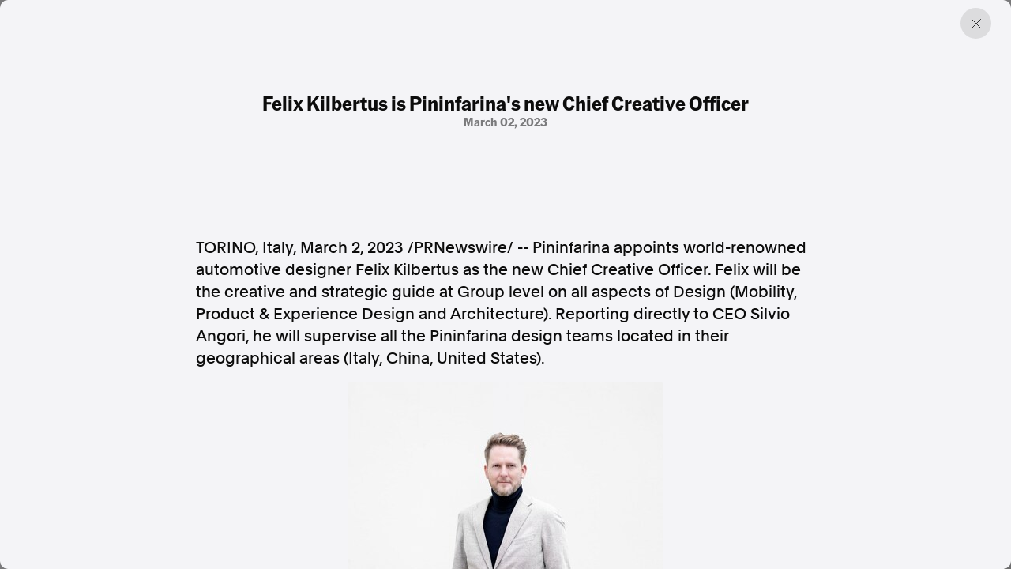

--- FILE ---
content_type: text/html; charset=utf-8
request_url: https://www.aap.com.au/aapreleases/cision20230301ae26114/
body_size: 20075
content:
<!DOCTYPE html>
<!--[if !IE]><!-->
<html lang="en-AU">
<!--<![endif]-->
<!--[if IE 6 ]><html lang="en-AU" class="ie ie6"><![endif]-->
<!--[if IE 7 ]><html lang="en-AU" class="ie ie7"><![endif]-->
<!--[if IE 8 ]><html lang="en-AU" class="ie ie8"><![endif]-->
<head>
    <base href="https://www.aap.com.au/"><!--[if lte IE 6]></base><![endif]-->
    
    
        <link rel="icon" href="/_resources/themes/starter/images/favicon.png?m=1753327709" />
    

    

    <!-- Google tag (gtag.js) -->
    <script async src="https://www.googletagmanager.com/gtag/js?id=G-JL66V6C69C"></script>
    <script nonce="c7bejGB5zYn+dApN3H5aWm9K6ymqQe051Bfw">
        window.dataLayer = window.dataLayer || [];
        function gtag(){dataLayer.push(arguments);}
        gtag('js', new Date());

        gtag('config', 'G-JL66V6C69C');
    </script>

    <script type="application/ld+json" nonce="c7bejGB5zYn+dApN3H5aWm9K6ymqQe051Bfw">
        {
          "@context": "https://schema.org",
          "@type": "Organization",
          "url": "https://cms.undev.com.au/",
          "logo": ""
        }
      </script>
    <script type="application/ld+json" nonce="c7bejGB5zYn+dApN3H5aWm9K6ymqQe051Bfw">
          {
              "@context": "https://schema.org/",
              "@type": "WebSite",
              "name": "AAP",
              "url": "https://www.aap.com.au/",
              "potentialAction": {
                  "@type": "SearchAction",
                  "target": "https://www.aap.com.au/search-page/?keyword={search_term_string}",
                  "query-input": "required name=search_term_string"
              }
          }
      </script>

    <!--
      <script type="application/ld+json" nonce="c7bejGB5zYn+dApN3H5aWm9K6ymqQe051Bfw">
        {
          "@context": "https://schema.org",
          "@type": "ProfessionalService",
          "image": [
            ""
           ],
          "name": "Undigital",
          "address": {
            "@type": "PostalAddress",
            "streetAddress": "Level 3, 30-32 Wentworth Ave",
            "addressLocality": "Surry Hills",
            "addressRegion": "New South Wales",
            "postalCode": "2010",
            "addressCountry": "Australia"
          },
          "review": {
            "@type": "Review",
            "reviewRating": {
              "@type": "Rating",
              "ratingValue": "",
              "bestRating": ""
            },
            "author": {
              "@type": "Person",
              "name": ""
            }
          },
          "geo": {
            "@type": "GeoCoordinates",
            "latitude": -34.053622,
            "longitude": 150.6972215
          },
          "url": "https://cms.undev.com.au/",
          "telephone": "0411222333",
          "servesCuisine": ".",
          "priceRange": "",
          "openingHoursSpecification": [
            {
              "@type": "OpeningHoursSpecification",
              "dayOfWeek": [
                "Monday",
                "Tuesday",
                "Wednesday",
                "Thursday",
                "Friday"
              ],
              "opens": "Mo, Tu, We, Th, Fr",
              "closes": ""
            },
            {
              "@type": "OpeningHoursSpecification",
              "dayOfWeek": ["Saturday", "Sunday"],
              "opens": "",
              "closes": "SA, Su"
            }
          ],
          "menu": "",
          "acceptsReservations": ""
        }
      </script> -->



    <meta charset="utf-8">
    <meta name="viewport" content="width=device-width, initial-scale=1.0, maximum-scale=5">
    <meta http-equiv="Content-Type" content="text/html; charset=utf-8">

    
        <title>Felix Kilbertus is Pininfarina&#039;s new Chief Creative Officer | AAP</title>
<meta name="title" content="Felix Kilbertus is Pininfarina&amp;#039;s new Chief Creative Officer | AAP">
<meta name="generator" content="Silverstripe CMS">
<meta http-equiv="Content-Type" content="text/html; charset=utf-8">
<link rel="canonical" href="https://www.aap.com.au/aapreleases/cision20230301ae26114/">
<meta property="og:locale" content="en_AU">
<meta property="og:type" content="article">
<meta property="og:title" content="Felix Kilbertus is Pininfarina&amp;#039;s new Chief Creative Officer | AAP">
<meta property="og:url" content="https://www.aap.com.au/aapreleases/cision20230301ae26114/">
<meta property="og:site_name" content="AAP">
<meta name="twitter:card" content="summary_large_image">
<meta name="twitter:title" content="Felix Kilbertus is Pininfarina&amp;#039;s new Chief Creative Officer | AAP">

<script type='application/ld+json' nonce='c7bejGB5zYn+dApN3H5aWm9K6ymqQe051Bfw'>{"@context":"https:\/\/schema.org","@type":"Article","name":"Felix Kilbertus is Pininfarina's new Chief Creative Officer","url":"https:\/\/www.aap.com.au\/aapreleases\/cision20230301ae26114\/"}</script>

    
    <!--[if lt IE 9]>
    <script  src="//html5shiv.googlecode.com/svn/trunk/html5.js"></script>
    <![endif]-->

    <link rel="stylesheet" href="/_resources/themes/starter/css/style.min.css?m=1753327709">
    <link rel="stylesheet" href="/_resources/themes/starter/css/custom.css?m=1753327709">
    
    
    


    
        
            <script type="application/ld+json" nonce="c7bejGB5zYn+dApN3H5aWm9K6ymqQe051Bfw">
                {
                    "@context": "https://schema.org",
                    "@type": "BreadcrumbList",
                    "itemListElement": [{"@type":"ListItem","position":1,"name":"Press Releases","item":"https:\/\/www.aap.com.au\/aapreleases\/"},{"@type":"ListItem","position":2,"name":"Felix Kilbertus is Pininfarina's new Chief Creative Officer","item":"https:\/\/www.aap.com.au\/aapreleases\/cision20230301ae26114\/"}]
                }
            </script>
        
    

    


    


<meta name="google-site-verification" content="XkywZutNIFkP3_cO30WwBRUDxLO1O2GZx7-yHnPzntw" />
</head>

<body class="PressReleasesArticlePage" dir="ltr">

    

    

    <div class="container-fluid"></div>
<div class="article-offcanvas active">
    <div class="page-overlay previous-page"></div>
    <div class="inner">
        
        <a href="#" class="btn-close previous-page"></a>
        <div class="content">
            <div class="title-group">
                <h1 class="h2">Felix Kilbertus is Pininfarina&#039;s new Chief Creative Officer</h1>
                <div class="info">
                    
                        <span>
                            
                            
                        
                        </span>
                    
                    
                        <span>March 02, 2023</span>
                    
                </div>
            </div>
            <div class="horizontal-content">
                
            </div>

            
                <div class="content-inner">
                    

<p><span>TORINO, Italy</span>, <span><span>March 2, 2023</span></span> /PRNewswire/ -- Pininfarina appoints world-renowned automotive designer <span>Felix Kilbertus</span> as the new Chief Creative Officer. Felix will be the creative and strategic guide at Group level on all aspects of Design (Mobility, Product &amp; Experience Design and Architecture). Reporting directly to CEO <span>Silvio Angori</span>, he will supervise all the Pininfarina design teams located in their geographical areas (<span>Italy</span>, <span>China</span>, <span>United States</span>).</p>
<div><img src="[data-uri]"></div><p>At Pininfarina, Felix will join a multicultural line-up of stylists and designers with rare and valuable skills. Together, they will consolidate the company's global leadership position in design and focus on guiding clients towards the future of mobility, architecture and experience design. Pininfarina's roadmap incorporates the future needs of society and its citizens and places the ongoing merger of physical and digital realities  the phygital nature of design development  at its heart.</p>
<p>With a 20-year career in automotive design, Felix most recently held the role of Head of Exterior Design at Rolls-Royce Motor Cars, where he was responsible for the design development of the brand's product range since 2017, leading a team of creatives in <span>Munich, Germany</span> and <span>Goodwood</span>, UK. Previously, Felix held senior design positions at Renault, Nissan, Fiat and also Pininfarina, where he was a lead designer from 2011 to 2014.</p>
<p>Born in <span>Austria</span> 44 years ago, his creative journey has taken him to <span>France</span>, <span>Japan</span>, <span>Italy</span> and <span>Germany</span>. He began his long and distinguished international career after completing Masters in Transportation Design (<span>Strate College</span>, <span>France</span>) and Industrial Design (UAID, <span>Austria</span>). In 2003, he started as exterior designer at Renault Design, where he went on to hold positions in various studios until 2011, focusing on advanced and production designs. From 2008 to 2010, he joined Nissan Global Design Center in Atsugi, <span>Japan</span>, as part of an exchange within the Renault-Nissan Alliance, working on concepts for Nissan and Infiniti brands.</p>
<p>In 2011, he joined the Pininfarina design center in Cambiano, <span>Torino</span>, as team leader for automotive exterior design development. Among other projects, he led the design process and exterior styling for BMW Pininfarina Gran Lusso Coup concept, unveiled at Villa D'Este 2013. His design adventure continued at FIAT Centro Stile in <span>Turin</span>, with a new challenge: from 2014 to 2017, Felix worked as exterior chief designer responsible for the exterior design development of Fiat brand passenger vehicles.</p>
<p>Effective <span>April 17th</span> 2023, Felix succeeds <span>Kevin Rice</span>, who left the Company last December.</p>
<p></p>
<p>SOURCE  Pininfarina</p>
<img alt="" src="https://rt.prnewswire.com/rt.gif?NewsItemId=AE26114&amp;Transmission_Id=202302280200PR_NEWS_ASPR_____AE26114&amp;DateId=20230301">

                </div>
            

            <div class="content-source">
                <div class="list">

                    <a href="#">SOURCE </a>
                </div>
                <p>AAPR aggregates press releases and media statements from around the world to assist our news partners with identifying and creating timely and relevant news. All of the press releases published on this website are third-party content and AAP was not involved in the creation of it. <a href="/legal/">Read the full terms.</a></p>
            </div>
        </div>
        

        <div class="related">

    <div class="section-title">
        <h2>Discover more from AAP</h2>
    </div>

    <div class="related-list">
        <a href="https://aap.com.au/factcheck/"  class="related-item">
            <div class="text">
                <h3>Combating misinformation on social and news media</h3>
                <span>Explore Factcheck</span>
            </div>
            
                <div class="image">
                    <img
                            src="https://storage.googleapis.com/pss-prod-aap-ss-web-bkt-fw/public/Uploads/Australian-Associated-Press_Homepage-06-Copyright-2024-v2.jpg"
                            alt="Australian Associated Press Homepage 06 Copyright 2024 v2"
                            width="244"
                            height="244"
                            loading="lazy"
                    />
                </div>
            

        </a>
        <a href="https://www.aapnews.com.au/"  target='_blank' class="related-item">
            <div class="text">
                <h3>Factual. Independent. Impartial.</h3>
                <span>Visit News ↗</span>
            </div>
            
                <div class="image">
                    <img
                            src="https://storage.googleapis.com/pss-prod-aap-ss-web-bkt-fw/public/Uploads/Australian-Associated-Press_Homepage-04-Copyright-2024-v2.jpg"
                            alt="Australian Associated Press Homepage 04 Copyright 2024 v2"
                            width="244"
                            height="244"
                            loading="lazy"
                    />
                </div>
            

        </a>
    </div>
</div>
    </div>
</div>


    
        <footer class="footer">
    <div class="container-fluid">
        <div class="row">
            <div class="col-12 col-lg-6">
                <div class="left">
                    
                        <p class="heading">Factual. Independent. Impartial.</p>
                    

                    
                        <ul class="bold">
                            
                                <li><a href="https://www.aapnews.com.au/"  target="_blank" rel="noopener">News</a></li>
                            
                                <li><a href="https://newsroom.aap.com.au/login"  target="_blank" rel="noopener">Newsroom</a></li>
                            
                                <li><a href="/" >FactCheck</a></li>
                            
                                <li><a href="https://photos.aap.com.au/"  target="_blank" rel="noopener">Photos</a></li>
                            
                                <li><a href="/aapreleases/" >Press Releases</a></li>
                            
                        </ul>
                    

                    
                        <ul>
                            
                                <li><a href="/about/" >About</a></li>
                            
                                <li><a href="/support/" >Support Us</a></li>
                            
                                <li><a href="/about/contact/" >Contact Us</a></li>
                            
                                <li><a href="/faq/" >FAQ</a></li>
                            
                        </ul>
                    

                    <div class="text">
                        
                            <div class="item">
                                <p>
                                    In the spirit of reconciliation, Australian Associated Press acknowledges the Traditional Custodians of country throughout Australia and their connections to land, sea and community. We pay our respect to Elders past and present and extend that respect to all Aboriginal and Torres Strait Islander peoples today.
                                </p>
                            </div>
                        

                        
                            <div class="item">
                                <div class="list">
                                    
                                        <a href="/terms-of-use/" >Terms of Use</a>
                                    
                                        <a href="/legal/" >Legal and Privacy</a>
                                    
                                </div>
                            </div>
                        

                    </div>
                </div>
            </div>
            <div class="col-12 col-lg-6">
                <div class="right">

                    
                        <p class="heading">Follow us</p>
                    
                    
                        <ul class="bold">
                            
                                <li><a href="https://www.facebook.com/aapnewswire" target="_blank" rel="noopener" title="Facebook">Facebook</a></li>
                            
                                <li><a href="https://apple.news/TgrXJK5uaTAmxcCOYwP5OhQ" target="_blank" rel="noopener" title="Apple News">Apple News</a></li>
                            
                                <li><a href="https://www.instagram.com/australianassociatedpress/" target="_blank" rel="noopener" title="Instagram">Instagram</a></li>
                            
                        </ul>
                    
                    <ul></ul>
                    
                        <p class="heading mt-4">Follow AAP FactCheck</p>
                    
                    
                        <ul class="bold">
                            
                                <li><a href="https://www.facebook.com/AAPFactCheck" target="_blank" rel="noopener" title="Facebook">Facebook</a></li>
                            
                                <li><a href="https://x.com/aapfactcheck?mx=2" target="_blank" rel="noopener" title="X Twitter">X Twitter</a></li>
                            
                                <li><a href="https://www.instagram.com/aapfactcheck/" target="_blank" rel="noopener" title="Instagram">Instagram</a></li>
                            
                        </ul>
                    
                    
                </div>
            </div>
        </div>
    </div>
</footer>

    


<script  src="https://cdnjs.cloudflare.com/ajax/libs/jquery/3.7.1/jquery.min.js"></script>
<script src="/_resources/themes/starter/lib/gsap/gsap.min.js?m=1753327709"></script>
<script src="/_resources/themes/starter/lib/gsap/CustomEase.min.js?m=1753327709"></script>
<script src="/_resources/themes/starter/lib/swiper/swiper-bundle.min.js?m=1753327709"></script>
<script src="/_resources/themes/starter/lib/plyr/plyr.min.js?m=1753327709"></script>
<script src="/_resources/themes/starter/lib/brick/bricks.min.js?m=1753327709"></script>
<script src="/_resources/themes/starter/js/script.js?m=1753327709"></script>
<script src="/_resources/themes/starter/js/custom.js?m=1753327709"></script>
<script src="/_resources/themes/starter/js/donate.js?m=1753327709"></script>


<script src="https://cdn.userway.org/widget.js" data-account="GZIh7unJQL"></script>
</body>

</html>
